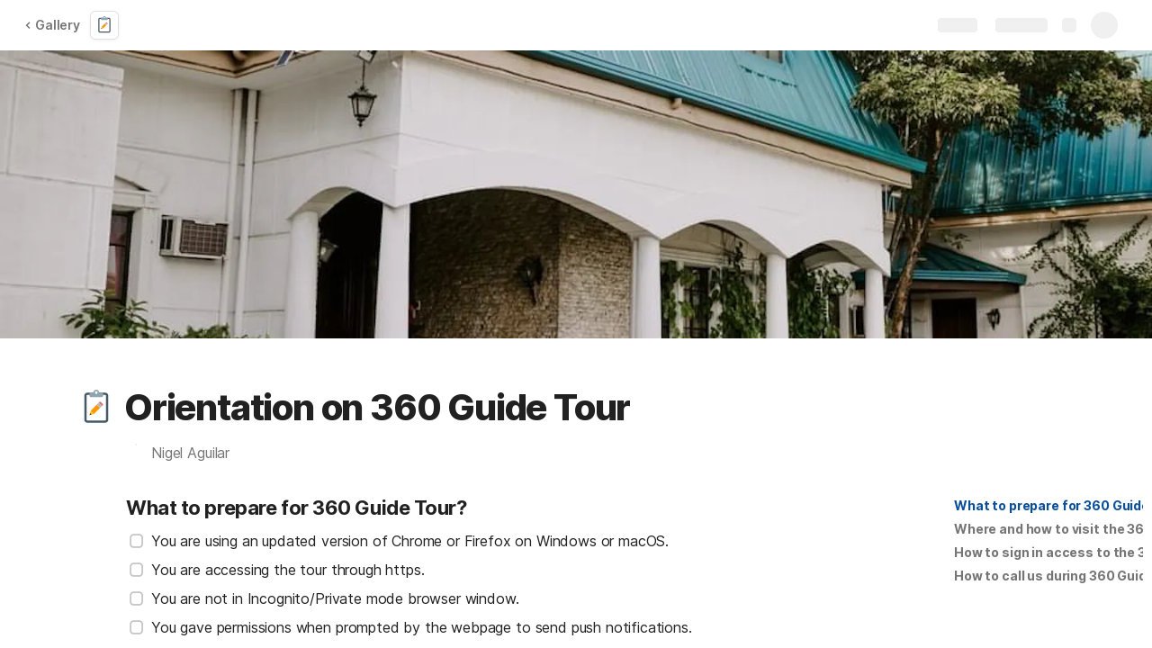

--- FILE ---
content_type: image/svg+xml
request_url: https://cdn.coda.io/icons/svg/color/task.svg
body_size: 292
content:
<svg xmlns="http://www.w3.org/2000/svg" width="48" height="48"><path d="M36 4H26c0 1.102-.898 2-2 2-1.102 0-2-.898-2-2H12C9.8 4 8 5.8 8 8v32c0 2.2 1.8 4 4 4h24c2.2 0 4-1.8 4-4V8c0-2.2-1.8-4-4-4zm0 0" fill="#455a64"/><path d="M36 41H12c-.602 0-1-.398-1-1V8c0-.602.398-1 1-1h24c.602 0 1 .398 1 1v32c0 .602-.398 1-1 1zm0 0" fill="#fff"/><path d="M26 4c0 1.102-.898 2-2 2-1.102 0-2-.898-2-2h-7v4c0 1.102.898 2 2 2h14c1.102 0 2-.898 2-2V4zm0 0" fill="#90a4ae"/><path d="M24 0c-2.2 0-4 1.8-4 4s1.8 4 4 4 4-1.8 4-4-1.8-4-4-4zm0 6c-1.102 0-2-.898-2-2 0-1.102.898-2 2-2 1.102 0 2 .898 2 2 0 1.102-.898 2-2 2zm0 0" fill="#90a4ae"/><path d="M16.473 28.117l8.3-8.3 4.387 4.382-8.305 8.305zm0 0" fill="#ff9800"/><path d="M16.473 28.117l-.73 2.922 2.202 2.207 2.91-.742zm0 0" fill="#ffc107"/><path d="M15.742 31.04L15 34l2.945-.754zm0 0" fill="#37474f"/><path d="M32.7 19.102L29.897 16.3c-.398-.403-1.097-.403-1.597 0L27 17.6 31.398 22l1.301-1.3c.403-.4.403-1.098 0-1.598" fill="#e57373"/><path d="M24.777 19.816L27 17.602 31.398 22l-2.238 2.2zm0 0" fill="#b0bec5"/></svg>